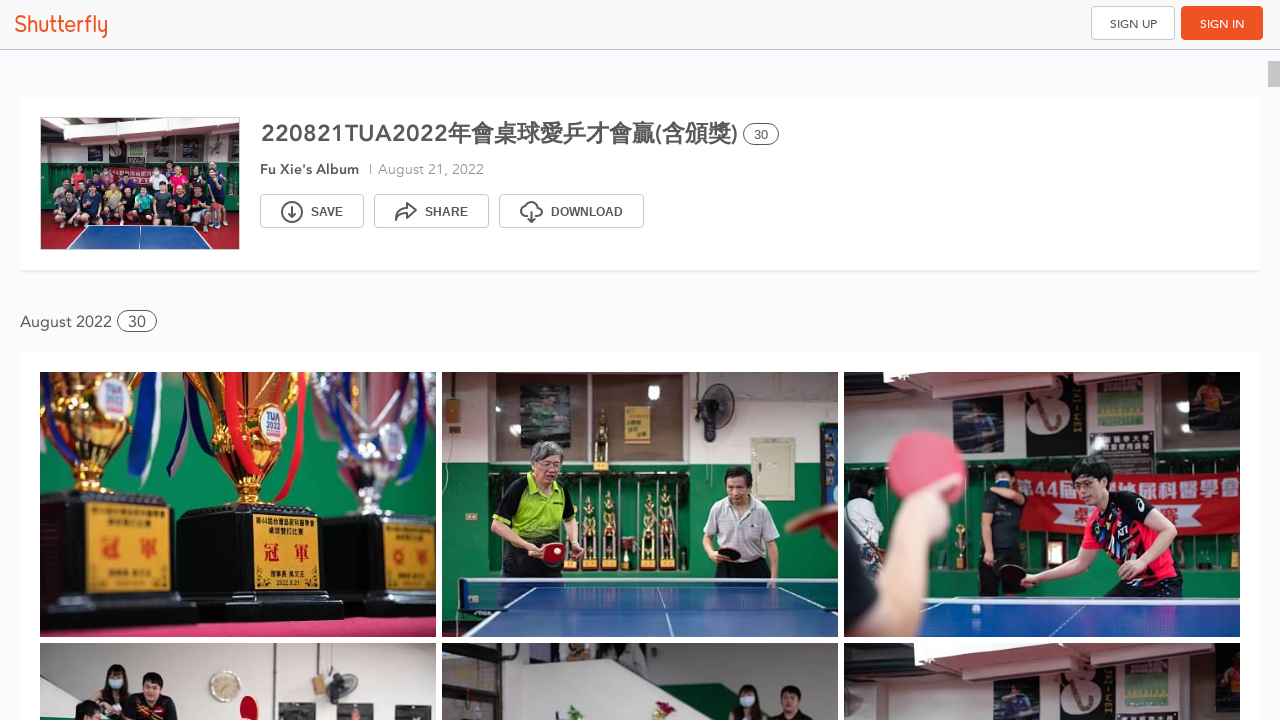

--- FILE ---
content_type: text/html; charset=utf-8
request_url: https://photos.shutterfly.com/story_invite/108a0586-a181-4833-91a6-78f19b06329a?cid=SHARALLI&_branch_match_id=1540409306911000796&_branch_referrer=H4sIAAAAAAAAA8soKSkottLXz8nMy9YrzigtKUktSsup1EvOz9WvMAjK9Q2KKLMsTrKvK0pNSy0qysxLj08qyi8vTi2ydc4oys9NBQDw3I6JQQAAAA%3D%3D
body_size: 3686
content:
<!DOCTYPE html>
<!--[if IE 8]>    <html class="lt-ie10 lt-ie9"> <![endif]-->
<!--[if IE 9]>    <html class="lt-ie10"> <![endif]-->
<!--[if gt IE 9]><!--> <html> <!--<![endif]-->
    <head>
        <meta charset="utf-8">
        <meta name="viewport" content="user-scalable=no, initial-scale=1.0, maximum-scale=1.0, width=device-width">
        <meta name="apple-mobile-web-app-capable" content="yes">
        <meta name="apple-mobile-web-app-status-bar-style" content="black">
        <meta name="google" value="notranslate">
        <meta name="pinterest" content="nopin" />
        <meta content="Shutterfly Photos. Finally, the perfect solution for all your photos. Effortlessly gather, quickly find, and magically create." name="description" /><meta content="Shutterfly, ThisLife, Online photo storage, online photo sharing, photo gifts, photos" name="keywords" /><meta content="summary" name="twitter:card" /><meta content="@shutterfly" name="twitter:site" /><meta content="Shutterfly Photos. Finally, the perfect solution for all your photos." name="twitter:title" /><meta content="Shutterfly Photos helps you gather and organize your photos and videos so you can easily find, share and enjoy them anywhere." name="twitter:description" /><meta content="https://photos.shutterfly.com/story_invite/108a0586-a181-4833-91a6-78f19b06329a?cid=SHARALLI&amp;_branch_match_id=1540409306911000796&amp;_branch_referrer=H4sIAAAAAAAAA8soKSkottLXz8nMy9YrzigtKUktSsup1EvOz9WvMAjK9Q2KKLMsTrKvK0pNSy0qysxLj08qyi8vTi2ydc4oys9NBQDw3I6JQQAAAA%3D%3D" name="twitter:url" /><meta content="//d1ftt6yfh3p68d.cloudfront.net/logos/Shutterfly-Logo-Icon1024.png" name="twitter:image" /><meta content="Shutterfly Photos" name="og:site_name" /><meta content="https://photos.shutterfly.com/story_invite/108a0586-a181-4833-91a6-78f19b06329a?cid=SHARALLI&amp;_branch_match_id=1540409306911000796&amp;_branch_referrer=H4sIAAAAAAAAA8soKSkottLXz8nMy9YrzigtKUktSsup1EvOz9WvMAjK9Q2KKLMsTrKvK0pNSy0qysxLj08qyi8vTi2ydc4oys9NBQDw3I6JQQAAAA%3D%3D" name="og:url" /><meta content="Shutterfly Photos. Finally, the perfect solution for all your photos." name="og:title" /><meta content="Shutterfly Photos helps you gather and organize your photos and videos so you can easily find, share and enjoy them anywhere." name="og:description" /><meta content="//d1ftt6yfh3p68d.cloudfront.net/logos/Shutterfly-Logo-Icon1024.png" name="og:image" /><meta content="178406241888" name="fb:app_id" />
        <link rel="stylesheet" type="text/css" href="https://d1ftt6yfh3p68d.cloudfront.net/cm-fonts-avenir/css/photos.css" />

<style type="text/css">
  @font-face {
    font-family: 'JeffScriptBold';
    src: url('/assets/jeffscripbold-webfont.eot');
    src: url('/assets/jeffscripbold-webfont.eot?#iefix'), url('/assets/jeffscripbold-webfont.woff'), url('/assets/jeffscripbold-webfont.ttf'), url('/assets/jeffscripbold-webfont.svg#JeffScriptBold');
    font-weight: normal;
    font-style: normal;
  }

  /* cyrillic-ext */
  @font-face {
    font-family: 'Montserrat';
    font-style: normal;
    font-weight: 400;
    font-display: swap;
    src: local('Montserrat Regular'), local('Montserrat-Regular'), url(https://fonts.gstatic.com/s/montserrat/v14/JTUSjIg1_i6t8kCHKm459WRhyyTh89ZNpQ.woff2) format('woff2');
    unicode-range: U+0460-052F, U+1C80-1C88, U+20B4, U+2DE0-2DFF, U+A640-A69F, U+FE2E-FE2F;
  }

  /* cyrillic */
  @font-face {
    font-family: 'Montserrat';
    font-style: normal;
    font-weight: 400;
    font-display: swap;
    src: local('Montserrat Regular'), local('Montserrat-Regular'), url(https://fonts.gstatic.com/s/montserrat/v14/JTUSjIg1_i6t8kCHKm459W1hyyTh89ZNpQ.woff2) format('woff2');
    unicode-range: U+0400-045F, U+0490-0491, U+04B0-04B1, U+2116;
  }

  /* vietnamese */
  @font-face {
    font-family: 'Montserrat';
    font-style: normal;
    font-weight: 400;
    font-display: swap;
    src: local('Montserrat Regular'), local('Montserrat-Regular'), url(https://fonts.gstatic.com/s/montserrat/v14/JTUSjIg1_i6t8kCHKm459WZhyyTh89ZNpQ.woff2) format('woff2');
    unicode-range: U+0102-0103, U+0110-0111, U+1EA0-1EF9, U+20AB;
  }

  /* latin-ext */
  @font-face {
    font-family: 'Montserrat';
    font-style: normal;
    font-weight: 400;
    font-display: swap;
    src: local('Montserrat Regular'), local('Montserrat-Regular'), url(https://fonts.gstatic.com/s/montserrat/v14/JTUSjIg1_i6t8kCHKm459WdhyyTh89ZNpQ.woff2) format('woff2');
    unicode-range: U+0100-024F, U+0259, U+1E00-1EFF, U+2020, U+20A0-20AB, U+20AD-20CF, U+2113, U+2C60-2C7F, U+A720-A7FF;
  }

  /* latin */
  @font-face {
    font-family: 'Montserrat';
    font-style: normal;
    font-weight: 400;
    font-display: swap;
    src: local('Montserrat Regular'), local('Montserrat-Regular'), url(https://fonts.gstatic.com/s/montserrat/v14/JTUSjIg1_i6t8kCHKm459WlhyyTh89Y.woff2) format('woff2');
    unicode-range: U+0000-00FF, U+0131, U+0152-0153, U+02BB-02BC, U+02C6, U+02DA, U+02DC, U+2000-206F, U+2074, U+20AC, U+2122, U+2191, U+2193, U+2212, U+2215, U+FEFF, U+FFFD;
  }
</style>
        <link rel="stylesheet" href="//d3j6qtaf6p78dj.cloudfront.net/assets/20260114-1525-7d9e097/modules/share/manifest-5ceff345fe1be5fdd5093211f28c989f69645c8aaf9bc44c33bf454ed37b5264.css" />
        <title>Shutterfly</title>
        <meta http-equiv="Content-Type" content="text/html; charset=iso-8859-1" />
        
<script src="//cdn.staticsfly.com/sfly-sso-client/dist/zuul.js" type="text/javascript"></script>

        <meta name="csrf-param" content="authenticity_token" />
<meta name="csrf-token" content="AbqEteSw0I_1uRz0agdJ0QwJVyQJv96RkpUsp_U5ZoFL_vIpQIIyigo3rr_HTA297aeaSSw9ULGKveMMT63KTA" />
    </head>
    <body>
        <div id="general-live-region" class="sr-only" aria-live="assertive" aria-atomic="true"></div>
        <div id="main_wrap">
            <div class="loading-wrap">
                <div id="clouds">
                    <span></span>
                    <h3>Loading Photos&hellip;</h3>
                </div>
            </div>
        </div>
        <!-- Javascript at the bottom -->
        <script src="//ajax.googleapis.com/ajax/libs/jquery/1.7.2/jquery.min.js"></script><script>window.jQuery || document.write('<script src="//d3j6qtaf6p78dj.cloudfront.net/assets/20260114-1525-7d9e097/lib/jquery-1.7.2.min-1ec1c321e830761ff2f5bc09e4e59fbbde464ed1a1f4003e948fbf81a0895fa3.js" type="text/javascript"><\/script>');</script>
        <script>
  (function(){
    // 1 place for all our fingerprinted assets passed to JS
    window.ThisLife = window.ThisLife || {};
    var TM = ThisLife.manifest = {
      sitecatalyst: "//d3j6qtaf6p78dj.cloudfront.net/assets/20260114-1525-7d9e097/lib/sitecatalyst-5dffdfc98bef3d0ccd7140e0d5c19c83acc48361c65a222d5f5142c4da013da9.js",
      macUploader: "https://sflyphotos-static.s3.amazonaws.com/uploaders/mac/shutterfly_uploader.dmg",
      winUploader: "https://sflyphotos-static.s3.amazonaws.com/uploaders/win/shutterfly_uploader.exe",
      macPhotosExtension: "https://sflyphotos-static.s3.amazonaws.com/uploaders/mac/shutterfly_share_extension.dmg",
      macPhotosExtnInstructions: "https://www.shutterfly.com/downloads/install_pl.jsp?pl=macphoto&d=0",
      swipeview: "//d3j6qtaf6p78dj.cloudfront.net/assets/20260114-1525-7d9e097/lib/swipeview-d71c540f6482b11cdf83dde22d5320676ae2ea44d9494df77d0e8c4b0c20e469.js",
      jCrop: "//d3j6qtaf6p78dj.cloudfront.net/assets/20260114-1525-7d9e097/lib/jquery.jcrop-d7de0f50e069d336695e9d01d9a06e3b625e95dcf48076f5b7ea3541e4f6eb0d.js",
      afs: "//d3j6qtaf6p78dj.cloudfront.net/assets/20260114-1525-7d9e097/lib/afs-min-8752ec82b07821dcb1e515949306e325b12a746e4caf112373d29380f4d99e16.js",
    };
  }());
</script>

        
        <script src="//d3j6qtaf6p78dj.cloudfront.net/assets/20260114-1525-7d9e097/share/manifest-fd1da61c12c8935f1fb8b1889664ec2e9cad1d70b6e13b6f1dee85d7ad08d637.js"></script>

        <script>

    function getCookieFS(name) {
        try {
            var match = document.cookie.match(new RegExp('(^| )' + name + '=([^;]+)'));
            if (match !== null && match.length === 3) {
                return match[2];
            } else {
                return null;
            }
        } catch (err) {
            console.warn("FS: unexpected exception in getcookie : " + err);
            return null;
        }
    }

    if (getCookieFS('FSForPhotos') !== null && getCookieFS('FSreal') !== null) {
        // FS code start
        window['_fs_debug'] = false;
        window['_fs_host'] = 'fullstory.com';
        window['_fs_org'] = 'HZB6B';
        window['_fs_namespace'] = 'FS';
        (function (m, n, e, t, l, o, g, y) {
            if (e in m) {
                if (m.console && m.console.log) {
                    m.console.log('FullStory namespace conflict. Please set window["_fs_namespace"].');
                }
                return;
            }
            g = m[e] = function (a, b, s) {
                g.q ? g.q.push([a, b, s]) : g._api(a, b, s);
            };
            g.q = [];
            o = n.createElement(t);
            o.async = 1;
            o.src = 'https://' + _fs_host + '/s/fs.js';
            y = n.getElementsByTagName(t)[0];
            y.parentNode.insertBefore(o, y);
            g.identify = function (i, v, s) {
                g(l, {uid: i}, s);
                if (v) g(l, v, s)
            };
            g.setUserVars = function (v, s) {
                g(l, v, s)
            };
            g.event = function (i, v, s) {
                g('event', {n: i, p: v}, s)
            };
            g.shutdown = function () {
                g("rec", !1)
            };
            g.restart = function () {
                g("rec", !0)
            };
            g.consent = function (a) {
                g("consent", !arguments.length || a)
            };
            g.identifyAccount = function (i, v) {
                o = 'account';
                v = v || {};
                v.acctId = i;
                g(o, v)
            };
            g.clearUserCookie = function () {
            };
        })(window, document, window['_fs_namespace'], 'script', 'user');
        // FS code end
    }

</script>

        <script type="text/javascript">
  window.$sflyBridge = 'loading';
</script>

<!-- DTL -->
<script type="text/javascript">
  try {
    var dtlUrl = "https://www.shutterfly.com/rest/omnitureDTL/adobeDTM.siteCatalyst.DTL";
    document.write("<script type=\"text\/javascript\" src=\"" + dtlUrl + "\"><\/script>");
  } catch(ex) {
    console.warn(ex.message);
  }
</script>


<!-- Fill DTL with initial data. -->
<script type="text/javascript">
  if (window.DTLSiteFeatureEnabled) {
    var data = {
      delayedPageLoad: true
    };

    try {
      window.$omnitureDTL.putOmnitureJSPData(location.origin, data);
    } catch (ex) {
      console.warn(ex.message);
    }
  }
</script>

<!-- Adobe SatelliteLib -->
<script type="text/javascript">
  if (window.DTLSiteFeatureEnabled && window.SatelliteLibURL) {
    try {
      document.write("<script type=\"text\/javascript\" src=\"" + window.SatelliteLibURL + "\"\><\/script>");
    } catch(ex) {
      console.warn(ex.message);
    }
  }
</script>

          <div class="mboxDefault"></div>
          <script type="text/javascript">
            ThisLife.Helper.Features.startTestAndTarget({"ip":"NEW_AUTH","upload_source":"UPP_DROPDOWN","bump_timeout":"UPLOAD_TIMEOUT_TEST","albumReceiver":"ALBUM_RECEIVER","magicshop":"MAGICSHOP_ENABLED","webTest":"PHOTOS_WEB_TEST"}, 5000);
          </script>
        <script type="text/javascript">
            (function(b,r,a,n,c,h,_,s,d,k){if(!b[n]||!b[n]._q){for(;s<_.length;)c(h,_[s++]);d=r.createElement(a);d.async=1;d.src="https://cdn.branch.io/branch-latest.min.js";k=r.getElementsByTagName(a)[0];k.parentNode.insertBefore(d,k);b[n]=h}})(window,document,"script","branch",function(b,r){b[r]=function(){b._q.push([r,arguments])}},{_q:[],_v:1},"addListener applyCode banner closeBanner creditHistory credits data deepview deepviewCta first getCode init link logout redeem referrals removeListener sendSMS setBranchViewData setIdentity track validateCode".split(" "), 0);
            branch.init("key_live_nfwlg2V4nUnAtIehHW61zafgCAnYnfZV");
            (function() {
                require(['ThisLife.ShareApplication'], function(ShareApplication){
                    ThisLife.app = new ShareApplication();
                    ThisLife.app.start();
                });
            }())
        </script>
    </body>
</html>


--- FILE ---
content_type: text/css
request_url: https://d1ftt6yfh3p68d.cloudfront.net/cm-fonts-avenir/css/photos.css
body_size: 2471
content:
@font-face {
  font-family: "Avenir LT";
  font-weight: 200;
  src: url(fonts/avenir-lt-w01-35-light.eot?iefix);
  src: local("Avenir LT W01 35 Light"), url(fonts/avenir-lt-w01-35-light.woff) format("woff"), url(fonts/avenir-lt-w01-35-light.ttf) format("truetype"), url(fonts/avenir-lt-w01-35-light.svg#avenir-lt-w01-35-light) format("svg");
  *src: url(fonts/avenir-lt-w01-35-light.eot?iefix) format("eot"); }

@font-face {
  font-family: "Avenir LT";
  font-weight: 300;
  src: url(fonts/avenir-lt-w01-45-book.eot?iefix);
  src: local("Avenir LT W01 45 Book"), url(fonts/avenir-lt-w01-45-book.woff) format("woff"), url(fonts/avenir-lt-w01-45-book.ttf) format("truetype"), url(fonts/avenir-lt-w01-45-book.svg#avenir-lt-w01-45-book) format("svg");
  *src: url(fonts/avenir-lt-w01-45-book.eot?iefix) format("eot"); }

@font-face {
  font-family: "Avenir LT";
  font-weight: 400;
  src: url(fonts/avenir-lt-w01-55-roman.eot?iefix);
  src: local("Avenir LT W01 55 Roman"), url(fonts/avenir-lt-w01-55-roman.woff) format("woff"), url(fonts/avenir-lt-w01-55-roman.ttf) format("truetype"), url(fonts/avenir-lt-w01-55-roman.svg#avenir-lt-w01-55-roman) format("svg");
  *src: url(fonts/avenir-lt-w01-55-roman.eot?iefix) format("eot"); }

@font-face {
  font-family: "Avenir LT";
  font-weight: 700;
  src: url(fonts/avenir-lt-w01-85-heavy.eot?iefix);
  src: local("Avenir LT W01 85 Heavy"), url(fonts/avenir-lt-w01-85-heavy.woff) format("woff"), url(fonts/avenir-lt-w01-85-heavy.ttf) format("truetype"), url(fonts/avenir-lt-w01-85-heavy.svg#avenir-lt-w01-85-heavy) format("svg");
  *src: url(fonts/avenir-lt-w01-85-heavy.eot?iefix) format("eot"); }

@font-face {
  font-family: "Avenir LT";
  font-weight: 800;
  src: url(fonts/avenir-lt-w01-95-black.eot?iefix);
  src: local("Avenir LT W01 95 Black"), url(fonts/avenir-lt-w01-95-black.woff) format("woff"), url(fonts/avenir-lt-w01-95-black.ttf) format("truetype"), url(fonts/avenir-lt-w01-95-black.svg#avenir-lt-w01-95-black) format("svg");
  *src: url(fonts/avenir-lt-w01-95-black.eot?iefix) format("eot"); }

@font-face {
  font-family: "Avenir LT";
  font-weight: 600;
  src: url(fonts/avenir-lt-w01-65-medium.eot?iefix);
  src: local("Avenir LT W01 65 Medium"), url(fonts/avenir-lt-w01-65-medium.woff) format("woff"), url(fonts/avenir-lt-w01-65-medium.ttf) format("truetype"), url(fonts/avenir-lt-w01-65-medium.svg#avenir-lt-w01-65-medium) format("svg");
  *src: url(fonts/avenir-lt-w01-65-medium.eot?iefix) format("eot"); }


--- FILE ---
content_type: text/javascript; charset=utf-8
request_url: https://app.link/_r?sdk=web2.86.5&branch_key=key_live_nfwlg2V4nUnAtIehHW61zafgCAnYnfZV&callback=branch_callback__0
body_size: 67
content:
/**/ typeof branch_callback__0 === 'function' && branch_callback__0("1540409306911000796");

--- FILE ---
content_type: application/x-javascript;charset=utf-8
request_url: https://os.shutterfly.com/id?d_visid_ver=4.6.0&d_fieldgroup=A&mcorgid=9CAD171B520D17A50A490D44%40AdobeOrg&mid=60100306680071832169222284844964451494&ts=1768500427714
body_size: -41
content:
{"mid":"60100306680071832169222284844964451494"}